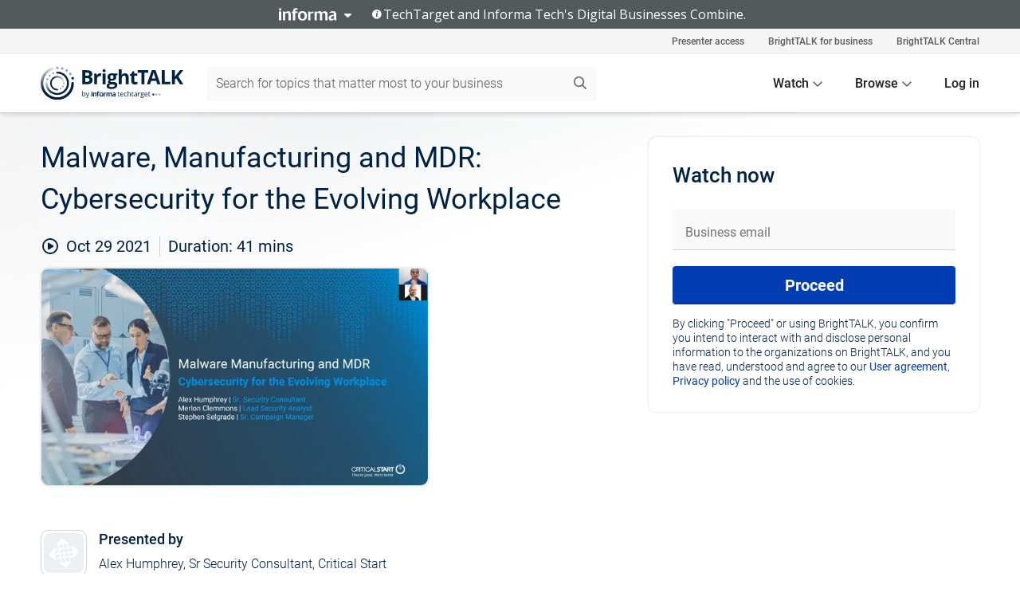

--- FILE ---
content_type: text/html; charset=utf-8
request_url: https://www.brighttalk.com/webcast/18327/517648?utm_source=brighttalk-portal&utm_medium=web&utm_campaign=channel-page&utm_content=recorded
body_size: 16059
content:
<!DOCTYPE html><html lang="en"><head><meta charSet="utf-8"/><link rel="icon" type="image/png" href="https://assets.brighttalk.com/images/favicon.ico?nocache=1"/><link rel="apple-touch-icon" href="https://assets.brighttalk.com/images/favicon-apple-touch-icon.png?nocache=1"/><link rel="canonical" href="https://www.brighttalk.com/webcast/18327/517648"/><title>Malware, Manufacturing and MDR​: Cybersecurity for the Evolving Workplace​</title><meta name="description" content="The modern manufacturing workplace continues to evolve; from increases in interconnectivity on the manufacturing floor, to AI, to the increased use of c..."/><meta property="og:type" content="website"/><meta name="og:title" property="og:title" content="Malware, Manufacturing and MDR​: Cybersecurity for the Evolving Workplace​"/><meta name="og:description" property="og:description" content="The modern manufacturing workplace continues to evolve; from increases in interconnectivity on the manufacturing floor, to AI, to the increased use of cloud computing. With these advancements, the industry has also seen an increase in cyberattacks and the increased need for advanced cybersecurity solutions and services to protect businesses.

Hear from our technical experts on how to manage these new cybersecurity challenges and how managed detection and response (MDR) services can help.

Agenda:
- Walk through the anatomy of an attack and how an MDR service enables response
- What Manufacturers can do to protect themselves
- Rapid-fire Q&amp;A session with one of our SOC analysts

Learn more about cybersecurity for the manufacturing industry at: www.criticalstart.com/cybersecurity-manufacturing/"/><meta property="og:site_name" content="BrightTALK"/><meta property="og:url" content="https://www.brighttalk.com/webcast/18327/517648"/><meta name="brighttalk-channel-id" content="18327"/><meta name="brighttalk-page-architecture" content="react"/><meta name="brighttalk-page-name" content="webcast"/><meta name="brighttalk-content-status" content="recorded"/><meta name="brighttalk-community" content="IT Security"/><meta name="brighttalk-community-parent" content="Information Technology"/><meta name="twitter:card" content="summary"/><meta name="twitter:title" content="Malware, Manufacturing and MDR​: Cybersecurity for the Evolving Workplace​"/><meta name="twitter:description" content="The modern manufacturing workplace continues to evolve; from increases in interconnectivity on the manufacturing floor, to AI, to the increased use of cloud computing. With these advancements, the industry has also seen an increase in cyberattacks and the increased need for advanced cybersecurity solutions and services to protect businesses.

Hear from our technical experts on how to manage these new cybersecurity challenges and how managed detection and response (MDR) services can help.

Agenda:
- Walk through the anatomy of an attack and how an MDR service enables response
- What Manufacturers can do to protect themselves
- Rapid-fire Q&amp;A session with one of our SOC analysts

Learn more about cybersecurity for the manufacturing industry at: www.criticalstart.com/cybersecurity-manufacturing/"/><meta name="twitter:site" content="BrightTALK"/><meta name="twitter:creator" content=""/><meta property="og:image" content="https://cdn.brighttalk.com/ams/california/images/communication/san/517648/preview_1635517747.png?width=640&amp;height=360"/><meta name="twitter:image" content="https://cdn.brighttalk.com/ams/california/images/communication/san/517648/preview_1635517747.png?width=640&amp;height=360"/><meta name="viewport" content="initial-scale=1.0, width=device-width"/><meta name="robots" content="index,follow"/><script type="application/ld+json">{"@context":"https://schema.org","@type":"Event","name":"Malware, Manufacturing and MDR​: Cybersecurity for the Evolving Workplace​","description":"The modern manufacturing workplace continues to evolve; from increases in interconnectivity on the manufacturing floor, to AI, to the increased use of cloud computing. With these advancements, the industry has also seen an increase in cyberattacks and the increased need for advanced cybersecurity solutions and services to protect businesses.\n\nHear from our technical experts on how to manage these new cybersecurity challenges and how managed detection and response (MDR) services can help.\n\nAgenda:\n- Walk through the anatomy of an attack and how an MDR service enables response\n- What Manufacturers can do to protect themselves\n- Rapid-fire Q&amp;A session with one of our SOC analysts\n\nLearn more about cybersecurity for the manufacturing industry at: www.criticalstart.com/cybersecurity-manufacturing/","about":"The modern manufacturing workplace continues to evolve; from increases in interconnectivity on the manufacturing floor, to AI, to the increased use of cloud computing. With these advancements, the industry has also seen an increase in cyberattacks and the increased need for advanced cybersecurity solutions and services to protect businesses.\n\nHear from our technical experts on how to manage these new cybersecurity challenges and how managed detection and response (MDR) services can help.\n\nAgenda:\n- Walk through the anatomy of an attack and how an MDR service enables response\n- What Manufacturers can do to protect themselves\n- Rapid-fire Q&amp;A session with one of our SOC analysts\n\nLearn more about cybersecurity for the manufacturing industry at: www.criticalstart.com/cybersecurity-manufacturing/","startDate":"2021-10-29T13:59:00Z","endDate":"2021-10-29T13:59:41.000Z","url":"https://www.brighttalk.com/webcast/18327/517648","duration":"PT0H0M41S","location":{"@type":"VirtualLocation","name":"BrightTALK","url":"https://www.brighttalk.com/webcast/18327/517648","description":"The modern manufacturing workplace continues to evolve; from increases in interconnectivity on the manufacturing floor, to AI, to the increased use of cloud computing. With these advancements, the industry has also seen an increase in cyberattacks and the increased need for advanced cybersecurity solutions and services to protect businesses.\n\nHear from our technical experts on how to manage these new cybersecurity challenges and how managed detection and response (MDR) services can help.\n\nAgenda:\n- Walk through the anatomy of an attack and how an MDR service enables response\n- What Manufacturers can do to protect themselves\n- Rapid-fire Q&amp;A session with one of our SOC analysts\n\nLearn more about cybersecurity for the manufacturing industry at: www.criticalstart.com/cybersecurity-manufacturing/","image":"https://cdn.brighttalk.com/ams/california/images/communication/san/517648/preview_1635517747.png?width=640&amp;height=360"},"image":"https://cdn.brighttalk.com/ams/california/images/communication/san/517648/preview_1635517747.png?width=640&amp;height=360","performer":"Alex Humphrey, Sr Security Consultant, Critical Start","organizer":{"@type":"Organization","name":"Critical Start","description":"Critical Start is the only MDR provider committed to eliminating acceptable risk and leaving nothing to chance. We believe that companies should never have to settle for “good enough.” Our award-winning portfolio includes end-to-end Professional Services and Managed Detection and Response (MDR). Our MDR puts a stop to alert fatigue by leveraging our ZTAP platform plus industry-leading Trusted Behavior Registry, which eliminates false positives at scale by resolving known-good behaviors. Driven by 24x7x365 human-led, end-to-end monitoring, investigation and remediation of alerts, our on-the-go threat detection and response capabilities are enabled via a fully interactive MOBILESOC.","url":"https://www.brighttalk.com/channel/18327"},"eventAttendanceMode":"OnlineEventAttendanceMode","eventStatus":"EventScheduled"}</script><script async="" src="https://unpkg.com/date-time-format-timezone@latest/build/browserified/date-time-format-timezone-complete-min.js"></script><style type="text/css">

    #cmp-banner {
      position: fixed;
      bottom: 0;
      left: 0;
      z-index: 1200;
    }
    @media (min-width: 960px) {
      #cmp-banner {
        bottom: 20px;
        left: 20px;
      }
    }
    #cmp-banner:empty {
      display: none;
    }

  </style><script type="text/javascript">
	"use strict";function _typeof(t){return(_typeof="function"==typeof Symbol&&"symbol"==typeof Symbol.iterator?function(t){return typeof t}:function(t){return t&&"function"==typeof Symbol&&t.constructor===Symbol&&t!==Symbol.prototype?"symbol":typeof t})(t)}!function(){var t=function(){var t,e,o=[],n=window,r=n;for(;r;){try{if(r.frames.__tcfapiLocator){t=r;break}}catch(t){}if(r===n.top)break;r=r.parent}t||(!function t(){var e=n.document,o=!!n.frames.__tcfapiLocator;if(!o)if(e.body){var r=e.createElement("iframe");r.style.cssText="display:none",r.name="__tcfapiLocator",e.body.appendChild(r)}else setTimeout(t,5);return!o}(),n.__tcfapi=function(){for(var t=arguments.length,n=new Array(t),r=0;r<t;r++)n[r]=arguments[r];if(!n.length)return o;"setGdprApplies"===n[0]?n.length>3&&2===parseInt(n[1],10)&&"boolean"==typeof n[3]&&(e=n[3],"function"==typeof n[2]&&n[2]("set",!0)):"ping"===n[0]?"function"==typeof n[2]&&n[2]({gdprApplies:e,cmpLoaded:!1,cmpStatus:"stub"}):o.push(n)},n.addEventListener("message",(function(t){var e="string"==typeof t.data,o={};if(e)try{o=JSON.parse(t.data)}catch(t){}else o=t.data;var n="object"===_typeof(o)&&null!==o?o.__tcfapiCall:null;n&&window.__tcfapi(n.command,n.version,(function(o,r){var a={__tcfapiReturn:{returnValue:o,success:r,callId:n.callId}};t&&t.source&&t.source.postMessage&&t.source.postMessage(e?JSON.stringify(a):a,"*")}),n.parameter)}),!1))};"undefined"!=typeof module?module.exports=t:t()}();

	(function () { var e = false; var c = window; var t = document; function r() { if (!c.frames["__uspapiLocator"]) { if (t.body) { var a = t.body; var e = t.createElement("iframe"); e.style.cssText = "display:none"; e.name = "__uspapiLocator"; a.appendChild(e) } else { setTimeout(r, 5) } } } r(); function p() { var a = arguments; __uspapi.a = __uspapi.a || []; if (!a.length) { return __uspapi.a } else if (a[0] === "ping") { a[2]({ gdprAppliesGlobally: e, cmpLoaded: false }, true) } else { __uspapi.a.push([].slice.apply(a)) } } function l(t) { var r = typeof t.data === "string"; try { var a = r ? JSON.parse(t.data) : t.data; if (a.__cmpCall) { var n = a.__cmpCall; c.__uspapi(n.command, n.parameter, function (a, e) { var c = { __cmpReturn: { returnValue: a, success: e, callId: n.callId } }; t.source.postMessage(r ? JSON.stringify(c) : c, "*") }) } } catch (a) { } } if (typeof __uspapi !== "function") { c.__uspapi = p; __uspapi.msgHandler = l; c.addEventListener("message", l, false) } })();

	window.__gpp_addFrame=function(e){if(!window.frames[e])if(document.body){var t=document.createElement("iframe");t.style.cssText="display:none",t.name=e,document.body.appendChild(t)}else window.setTimeout(window.__gpp_addFrame,10,e)},window.__gpp_stub=function(){var e=arguments;if(__gpp.queue=__gpp.queue||[],__gpp.events=__gpp.events||[],!e.length||1==e.length&&"queue"==e[0])return __gpp.queue;if(1==e.length&&"events"==e[0])return __gpp.events;var t=e[0],p=e.length>1?e[1]:null,s=e.length>2?e[2]:null;if("ping"===t)p({gppVersion:"1.1",cmpStatus:"stub",cmpDisplayStatus:"hidden",signalStatus:"not ready",supportedAPIs:["2:tcfeuv2","5:tcfcav1","6:uspv1","7:usnatv1","8:uscav1","9:usvav1","10:uscov1","11:usutv1","12:usctv1"],cmpId:0,sectionList:[],applicableSections:[],gppString:"",parsedSections:{}},!0);else if("addEventListener"===t){"lastId"in __gpp||(__gpp.lastId=0),__gpp.lastId++;var n=__gpp.lastId;__gpp.events.push({id:n,callback:p,parameter:s}),p({eventName:"listenerRegistered",listenerId:n,data:!0,pingData:{gppVersion:"1.1",cmpStatus:"stub",cmpDisplayStatus:"hidden",signalStatus:"not ready",supportedAPIs:["2:tcfeuv2","5:tcfcav1","6:uspv1","7:usnatv1","8:uscav1","9:usvav1","10:uscov1","11:usutv1","12:usctv1"],cmpId:0,sectionList:[],applicableSections:[],gppString:"",parsedSections:{}}},!0)}else if("removeEventListener"===t){for(var a=!1,i=0;i<__gpp.events.length;i++)if(__gpp.events[i].id==s){__gpp.events.splice(i,1),a=!0;break}p({eventName:"listenerRemoved",listenerId:s,data:a,pingData:{gppVersion:"1.1",cmpStatus:"stub",cmpDisplayStatus:"hidden",signalStatus:"not ready",supportedAPIs:["2:tcfeuv2","5:tcfcav1","6:uspv1","7:usnatv1","8:uscav1","9:usvav1","10:uscov1","11:usutv1","12:usctv1"],cmpId:0,sectionList:[],applicableSections:[],gppString:"",parsedSections:{}}},!0)}else"hasSection"===t?p(!1,!0):"getSection"===t||"getField"===t?p(null,!0):__gpp.queue.push([].slice.apply(e))},window.__gpp_msghandler=function(e){var t="string"==typeof e.data;try{var p=t?JSON.parse(e.data):e.data}catch(e){p=null}if("object"==typeof p&&null!==p&&"__gppCall"in p){var s=p.__gppCall;window.__gpp(s.command,(function(p,n){var a={__gppReturn:{returnValue:p,success:n,callId:s.callId}};e.source.postMessage(t?JSON.stringify(a):a,"*")}),"parameter"in s?s.parameter:null,"version"in s?s.version:"1.1")}},"__gpp"in window&&"function"==typeof window.__gpp||(window.__gpp=window.__gpp_stub,window.addEventListener("message",window.__gpp_msghandler,!1),window.__gpp_addFrame("__gppLocator"));

	window._sp_queue = [];
	window._sp_ = {
		config: {
			accountId: 370,
			baseEndpoint: 'https://cdn.privacy-mgmt.com',
			usnat: {
					 includeUspApi: true
			  },

			gdpr: { },
			events: {
				onMessageChoiceSelect: function (message_type, choice_id, choice_type_id) {

					// Code to make 'Accept' and 'Reject' buttons work in the CPPA banner
					if (message_type === "usnat") {
						console.log(choice_type_id);
						if (choice_type_id === 11 || choice_type_id === 13) {
							document.getElementById("cmp-banner").style.display = "none";
						}
						if (choice_type_id === 11) {
							localStorage.setItem("acceptconsent", "true");
						} else {
							localStorage.setItem("acceptconsent", "false");
						}
					} else {
						if (choice_type_id === 11) {
							localStorage.setItem("acceptconsent", "true");
						} else {
							localStorage.setItem("acceptconsent", "false");
						}
					}

				},
				onMessageReady: function() {
					console.log('[event] onMessageReady', arguments);
				},
				onMessageChoiceError: function() {
					console.log('[event] onMessageChoiceError', arguments);
				},
				onPrivacyManagerAction: function() {
					console.log('[event] onPrivacyManagerAction', arguments);
				},
				onPMCancel: function() {
					console.log('[event] onPMCancel', arguments);
				},
				onMessageReceiveData: function() {
					console.log('[event] onMessageReceiveData', arguments);
				},
				onSPPMObjectReady: function() {
					console.log('[event] onSPPMObjectReady', arguments);
				},
				onConsentReady: function (message_type, choice_type_id, choice_id, consentUUID, euconsent) {
					console.log('[event] onConsentReady', arguments);
				},
				onError: function() {
					console.log('[event] onError', arguments);
				},
			}
		}
	}
	</script><script src="https://cdn.privacy-mgmt.com/unified/wrapperMessagingWithoutDetection.js" async=""></script><meta name="next-head-count" content="31"/><script type="text/javascript">

    window.dataLayer = window.dataLayer || [];
    function gtag() { dataLayer.push(arguments); }

    //default behavior
    gtag('consent', 'default', {
      'ad_storage': 'granted',
      'analytics_storage': 'granted',
      'wait_for_update': 500
    });

    //behavior specific for end-users in the EEA
    gtag('consent', 'default', {
      'ad_storage': 'denied',
      'analytics_storage': 'denied',
      'region': ['BE', 'BG', 'CZ', 'DK', 'CY', 'LV', 'LT', 'LU', 'ES', 'FR', 'HR', 'IT', 'PL', 'PT', 'RO', 'SI', 'HU', 'MT', 'NL', 'AT', 'IS', 'LI', 'NO', 'SK', 'FI', 'SE', 'DE', 'EE', 'IE', 'EL'],
      'wait_for_update': 500
    });

  </script><script id="gtmScript" nonce="">(function(w,d,s,l,i){w[l]=w[l]||[];w[l].push({'gtm.start':
                    new Date().getTime(),event:'gtm.js'});var f=d.getElementsByTagName(s)[0],
                    j=d.createElement(s),dl=l!='dataLayer'?'&l='+l:'';j.async=true;j.src=
                    'https://www.googletagmanager.com/gtm.js?id='+i+dl;var n=d.querySelector('[nonce]');
                    n&&j.setAttribute('nonce',n.nonce||n.getAttribute('nonce'));f.parentNode.insertBefore(j,f);
                    })(window,document,'script','dataLayer','GTM-NCXH7DF');</script><meta name="brighttalk-build"/><script type="module" src="https://www.brighttalk.com/globalauth-helpercomponent/globalauth-helpercomponent.esm.js"></script><link rel="preload" href="/webcast/_next/static/css/4408fd0edb7eefd9.css" as="style"/><link rel="stylesheet" href="/webcast/_next/static/css/4408fd0edb7eefd9.css" data-n-g=""/><link rel="preload" href="/webcast/_next/static/css/bf90c7f80c3d688c.css" as="style"/><link rel="stylesheet" href="/webcast/_next/static/css/bf90c7f80c3d688c.css" data-n-p=""/><link rel="preload" href="/webcast/_next/static/css/ce5fea244d2c7257.css" as="style"/><link rel="stylesheet" href="/webcast/_next/static/css/ce5fea244d2c7257.css"/><noscript data-n-css=""></noscript><script defer="" nomodule="" src="/webcast/_next/static/chunks/polyfills-c67a75d1b6f99dc8.js"></script><script defer="" src="/webcast/_next/static/chunks/479.00bec7571fc3660a.js"></script><script src="/webcast/_next/static/chunks/webpack-26f4cc8e0a501328.js" defer=""></script><script src="/webcast/_next/static/chunks/framework-aeb85a5e071ca0cb.js" defer=""></script><script src="/webcast/_next/static/chunks/main-c05ad2e766969304.js" defer=""></script><script src="/webcast/_next/static/chunks/pages/_app-88b1430bbcaffaa8.js" defer=""></script><script src="/webcast/_next/static/chunks/ad54e6ef-baf8410d2a54234b.js" defer=""></script><script src="/webcast/_next/static/chunks/28455a0b-f262a48674952fe5.js" defer=""></script><script src="/webcast/_next/static/chunks/94-0fcdae1b49b3bd17.js" defer=""></script><script src="/webcast/_next/static/chunks/245-c192ff7fc3392b81.js" defer=""></script><script src="/webcast/_next/static/chunks/9-0a25cac403357889.js" defer=""></script><script src="/webcast/_next/static/chunks/pages/%5BchannelId%5D/%5BwebcastId%5D-cc704ed89ef6659b.js" defer=""></script><script src="/webcast/_next/static/3238/_buildManifest.js" defer=""></script><script src="/webcast/_next/static/3238/_ssgManifest.js" defer=""></script><style id="__jsx-273980292">.previewImg.jsx-273980292{background:url(https://cdn.brighttalk.com/ams/california/images/communication/san/517648/preview_1635517747.png?width=640&height=360)center center no-repeat;-webkit-filter:blur(4rem)grayscale(30%);filter:blur(4rem)grayscale(30%);opacity:.17;-webkit-background-size:cover;-moz-background-size:cover;-o-background-size:cover;background-size:cover;width:100%;height:100%;-webkit-transform:scale(1.1);-moz-transform:scale(1.1);-ms-transform:scale(1.1);-o-transform:scale(1.1);transform:scale(1.1)}</style></head><body><noscript><iframe src="https://www.googletagmanager.com/ns.html?id=GTM-NCXH7DF"
                height="0" width="0" style="display:none;visibility:hidden"></iframe></noscript><div id="__next"> <div class="InformaBanner_light__oav1_ InformaBanner_banner__5OVWh"><div class="InformaBanner_container__lAm_Y"><div class="InformaBanner_line-message__vc5WN"><button class="InformaBanner_btn-toggle__6eadl"><img class="InformaBanner_logo-text__5ZhoW" src="[data-uri]" alt="Informa Logo"/><img class="InformaBanner_icon-downArrow__iK5Eo" src="[data-uri]" alt="Toggle"/></button><p><img class="InformaBanner_icon-info__cbp6P" src="[data-uri]" alt="Info"/><span class="">TechTarget and Informa Tech&#x27;s Digital Businesses Combine.</span></p></div><div class="InformaBanner_expanded-message-detail__ZfXMh"><p class="InformaBanner_en__B2IaO InformaBanner_lead-copy__kkQ9H"><span class="">Together, we power an unparalleled network of 220+ online properties covering 10,000+ granular topics, serving an audience of 50+ million professionals with original, objective content from trusted sources. We help you gain critical insights and make more informed decisions across your business priorities.</span></p></div></div></div><div class="PageContent_app__Tw3yY"><div id="cmp-banner"></div><div class="ClientHeader_ClientHeader__Yhcmr ClientHeader_ClientHeader-basics__Tkt9O" data-preview-img="https://cdn.brighttalk.com/ams/california/images/communication/san/517648/preview_1635517747.png?width=640&amp;height=360" aria-hidden="true" data-bdd="client-header"><div class="jsx-273980292 previewImg"></div><div class="ClientHeader_ClientHeader--Gradient___ql1Q ClientHeader_ClientHeader-basics__Tkt9O"></div></div><span><div class="GlobalHeader_global-header__7RU_n"><link rel="modulepreload" href="https://www.brighttalk.com/webcomponent/dist/brighttalk-web-components/brighttalk-web-components.esm.js"/></div></span><div class="Container_Container__cJtME PageContent_Player-Content__cuHLP"><main class="PageContent_Player-Content-Main__dT2hM" id="bt-player-content-main"><section class="Section_Section30__FyFjI"><h1 class="globalStyle_hnr__RgsYz" data-bdd="player-webcast-title">Malware, Manufacturing and MDR​: Cybersecurity for the Evolving Workplace​</h1><section class="Section_Section10__MY7SZ WebcastHeader_WebcastHeader-Subheader-Container__eoyOs" data-bdd="player-webcast-content"><div class="WebcastHeader_WebcastHeaders-wrap__ub947"><div class="WebcastHeader_WebcastHeader-Subheader__2hOd6"><div class="WebcastHeader_WebcastHeader-date-time-wrap__5DSIB"><time class="WebcastHeader_WebcastHeader-Duration__Ojp_n" data-bdd="player-webcast-duration" dateTime="41m"><span>Duration: </span><span>41<!-- --> mins</span></time></div></div><div class="WebcastHeader_WebcastHeader-Extra__mYsCW"></div></div></section><section class="Section_Section40__iljNL DefaultWebcastContent_DefaultWebcastContent--pad-right__m0r9W"><div class="PlayerPlaceholder_outer__erL98" data-bdd="player-placeholder"><div class="PlayerPlaceholder_PlayerPlaceholder__E0yEP" id="default-placeholder"><div style="--aspect-ratio:(16/9)" data-bdd="thumbnail-container" class="Thumbnail_thumbnail__nQlEr Thumbnail_thumbnail--small__tLn5m thumbnail PlayerPlaceholder_PlayerPlaceholder-ThumbnailIE__p2acC PlayerPlaceholder_PlayerPlaceholder--max-height__ylfXH PlayerPlaceholder_PlayerNoCrusor__AAgzp"><img src="https://cdn.brighttalk.com/ams/california/images/communication/san/517648/preview_1635517747.png?width=640&amp;height=360" alt="" class="Thumbnail_thumbnail-img__Odh48" data-bdd="player-placeholder-thumbnail" width="647" height="364"/></div></div></div></section><section data-bdd="player-details"><article class="DefaultWebcastContent_DefaultWebcastContent-article__NVTL1"><div class="DefaultWebcastContent_DefaultWebcastContent-ChannelLogo__PbB1y" data-bdd="player-channel-logo" aria-hidden="true"><div class="DefaultWebcastContent_Channel-Image-Wrapper__BBPXC"><img alt="Critical Start" loading="lazy" width="300" height="300" decoding="async" data-nimg="1" class="img-fluid h-100 w-100" style="color:transparent" srcSet="/webcast/_next/image?url=https%3A%2F%2Fwww.brighttalk.com%2Fwp-content%2Fuploads%2F2020%2F05%2FCritical-Start-logo.png%3Fwidth%3D300%26height%3D300&amp;w=384&amp;q=75 1x, /webcast/_next/image?url=https%3A%2F%2Fwww.brighttalk.com%2Fwp-content%2Fuploads%2F2020%2F05%2FCritical-Start-logo.png%3Fwidth%3D300%26height%3D300&amp;w=640&amp;q=75 2x" src="/webcast/_next/image?url=https%3A%2F%2Fwww.brighttalk.com%2Fwp-content%2Fuploads%2F2020%2F05%2FCritical-Start-logo.png%3Fwidth%3D300%26height%3D300&amp;w=640&amp;q=75"/></div></div><div class="DefaultWebcastContent_DefaultWebcastContent-Presented__pye_R"><h2 class="DefaultWebcastContent_DefaultWebcastContent-Header3__AZoDj">Presented by</h2><p class="DefaultWebcastContent_DefaultWebcastContent-P__e8prc" data-bdd="player-presenter">Alex Humphrey, Sr Security Consultant, Critical Start</p></div></article><article><h2 class="DefaultWebcastContent_DefaultWebcastContent-Header3__AZoDj">About this talk</h2><div class="DefaultWebcastContent_DefaultWebcastContent-P__e8prc" data-bdd="player-body"><div class="Markdown_Markdown__kIRZG">The modern manufacturing workplace continues to evolve; from increases in interconnectivity on the manufacturing floor, to AI, to the increased use of cloud computing. With these advancements, the industry has also seen an increase in cyberattacks and the increased need for advanced cybersecurity solutions and services to protect businesses.

Hear from our technical experts on how to manage these new cybersecurity challenges and how managed detection and response (MDR) services can help.

Agenda:
- Walk through the anatomy of an attack and how an MDR service enables response
- What Manufacturers can do to protect themselves
- Rapid-fire Q&A session with one of our SOC analysts

Learn more about cybersecurity for the manufacturing industry at: www.criticalstart.com/cybersecurity-manufacturing/</div></div></article></section></section><div class="ChannelInfo_channel-info-container__qA1DZ"><div class="ChannelInfo_horizontal-card__Zig9Q mb-4 row"><div class="ChannelInfo_channel-info-wrapper__M9Baq"><div class="col-md-4 ChannelInfo_channel-info-image__OBxNW"><div class="ChannelInfo_card-image-wrapper__AFlnA"><a href="https://www.brighttalk.com/channel/18327/" title="Visit Critical Start&#x27;s channel" data-bdd="channel-info-channel-link"><img alt="Critical Start" loading="lazy" width="300" height="300" decoding="async" data-nimg="1" class="img-fluid h-100 w-100 ChannelInfo_card-image__xy9wa" style="color:transparent" srcSet="/webcast/_next/image?url=https%3A%2F%2Fwww.brighttalk.com%2Fwp-content%2Fuploads%2F2020%2F05%2FCritical-Start-logo.png%3Fwidth%3D300%26height%3D300&amp;w=384&amp;q=75 1x, /webcast/_next/image?url=https%3A%2F%2Fwww.brighttalk.com%2Fwp-content%2Fuploads%2F2020%2F05%2FCritical-Start-logo.png%3Fwidth%3D300%26height%3D300&amp;w=640&amp;q=75 2x" src="/webcast/_next/image?url=https%3A%2F%2Fwww.brighttalk.com%2Fwp-content%2Fuploads%2F2020%2F05%2FCritical-Start-logo.png%3Fwidth%3D300%26height%3D300&amp;w=640&amp;q=75"/></a></div></div><div class="ChannelInfo_card-body__Cm7rx col-md-8"><a href="https://www.brighttalk.com/channel/18327/" title="Visit Critical Start&#x27;s channel" data-bdd="channel-info-channel-link" class="ChannelInfo_card-title-link__erJbG"><h2 class="ChannelInfo_card-title__uZ534">Critical Start</h2></a><div class="ChannelInfo_card-statistics__HDPkB"><span data-bdd="channel-info-subscribers">867<!-- --> subscribers</span><span><span class="ChannelInfo_text-divider__IdRn6"></span>11<!-- --> talks</span></div><div class="ChannelInfo_card-strapline__hBp5d"><span width="0"><span></span><span>Resolve every alert. Stop breaches.</span><span style="position:fixed;visibility:hidden;top:0;left:0">…</span></span></div><div class="ChannelInfo_card-description__vs4sW"><span width="0"><span></span><span>Critical Start is the only MDR provider committed to eliminating acceptable risk and leaving nothing to chance. We believe that companies should never have to settle for “good enough.” Our award-winning portfolio includes end-to-end Professional Services and Managed Detection and Response (MDR). Our MDR puts a stop to alert fatigue by leveraging our ZTAP platform plus industry-leading Trusted Behavior Registry, which eliminates false positives at scale by resolving known-good behaviors. Driven by 24x7x365 human-led, end-to-end monitoring, investigation and remediation of alerts, our on-the-go threat detection and response capabilities are enabled via a fully interactive MOBILESOC.</span><span style="position:fixed;visibility:hidden;top:0;left:0">…</span></span></div></div></div></div></div><section class="Section_Section30__FyFjI RelatedTopics_RelatedTopics__J973v" data-bdd="related-topic"><div class="RelatedTopics_RelatedTopics-Label__Qc2fT" data-bdd="related-topic-header">Related topics</div><div class="RelatedTopics_RelatedTopics-Items__VQabW" data-bdd="related-topic-items"><a href="https://www.brighttalk.com/topic/mdr" class="RelatedTopics_RelatedTopics-Link__p7ZnJ" data-bdd="related-topic-0-link"><div class="RelatedTopics_RelatedTopics-Item__T42J0" data-bdd="related-topic-0-text">MDR</div></a><a href="https://www.brighttalk.com/topic/manufacturing" class="RelatedTopics_RelatedTopics-Link__p7ZnJ" data-bdd="related-topic-1-link"><div class="RelatedTopics_RelatedTopics-Item__T42J0" data-bdd="related-topic-1-text">Manufacturing</div></a><a href="https://www.brighttalk.com/topic/cyber-security" class="RelatedTopics_RelatedTopics-Link__p7ZnJ" data-bdd="related-topic-2-link"><div class="RelatedTopics_RelatedTopics-Item__T42J0" data-bdd="related-topic-2-text">Cyber Security</div></a><a href="https://www.brighttalk.com/topic/managed-security" class="RelatedTopics_RelatedTopics-Link__p7ZnJ" data-bdd="related-topic-3-link"><div class="RelatedTopics_RelatedTopics-Item__T42J0" data-bdd="related-topic-3-text">Managed Security</div></a></div></section></main><aside class="PageContent_Player-Content-Aside__ejqAg"><div class="SidePanel_form-wrapper__XAlVE"><div class="SidePanel_globalauth-wrapper__fRQUj"><div class="SidePanel_spinner-wrapper__vIlwe"><div class="GlobalAuthSkeleton_wrapper__bWg5s"><div class="GlobalAuthSkeleton_skeleton-loader-item__QXrVE GlobalAuthSkeleton_heading__oXy64"></div><div class="GlobalAuthSkeleton_skeleton-loader-item__QXrVE GlobalAuthSkeleton_input__q43DK"></div><div class="GlobalAuthSkeleton_skeleton-loader-item__QXrVE GlobalAuthSkeleton_button__Ji96E"></div><div class="GlobalAuthSkeleton_skeleton-loader-item__QXrVE GlobalAuthSkeleton_text___CPXT"></div><div class="GlobalAuthSkeleton_privacy-text__U75_Y"><div class="GlobalAuthSkeleton_skeleton-loader-item__QXrVE GlobalAuthSkeleton_text___CPXT"></div><div class="GlobalAuthSkeleton_skeleton-loader-item__QXrVE GlobalAuthSkeleton_text___CPXT"></div><div class="GlobalAuthSkeleton_skeleton-loader-item__QXrVE GlobalAuthSkeleton_text___CPXT"></div><div class="GlobalAuthSkeleton_skeleton-loader-item__QXrVE GlobalAuthSkeleton_text___CPXT"></div><div class="GlobalAuthSkeleton_skeleton-loader-item__QXrVE GlobalAuthSkeleton_text-1__a9eLg"></div></div></div></div></div></div></aside></div><div class="global-footer"><style>
       .global-footer {
			background-color: #283857;
			min-height: 394px;
		}
      </style></div><script src="https://www.brighttalk.com/webcomponent/dist/techtarget-informa-banner/techtarget-informa-footer.js?v=1.0.0"></script><techtarget-informa-footer theme="light" language="en"></techtarget-informa-footer></div> </div><script id="__NEXT_DATA__" type="application/json">{"props":{"pageProps":{"channelId":"18327","webcastId":"517648","channel":{"id":18327,"statistics":{"upcomingCommunications":"0","liveCommunications":"0","recordedCommunications":"11","subscribers":"867","viewedSeconds":"5105402"},"channelName":"Critical Start","channelUrl":"https://www.brighttalk.com/channel/18327","channelDescription":"Critical Start is the only MDR provider committed to eliminating acceptable risk and leaving nothing to chance. We believe that companies should never have to settle for “good enough.” Our award-winning portfolio includes end-to-end Professional Services and Managed Detection and Response (MDR). Our MDR puts a stop to alert fatigue by leveraging our ZTAP platform plus industry-leading Trusted Behavior Registry, which eliminates false positives at scale by resolving known-good behaviors. Driven by 24x7x365 human-led, end-to-end monitoring, investigation and remediation of alerts, our on-the-go threat detection and response capabilities are enabled via a fully interactive MOBILESOC.","strapLine":"Resolve every alert. Stop breaches.","visibility":"included","channelImg":"https://www.brighttalk.com/wp-content/uploads/2020/05/Critical-Start-logo.png?width=300\u0026height=300","locale":"en-US","showAttendees":true,"showShare":true,"showSocial":true},"webcast":{"id":517648,"channel":{"id":18327},"title":"Malware, Manufacturing and MDR​: Cybersecurity for the Evolving Workplace​","description":"The modern manufacturing workplace continues to evolve; from increases in interconnectivity on the manufacturing floor, to AI, to the increased use of cloud computing. With these advancements, the industry has also seen an increase in cyberattacks and the increased need for advanced cybersecurity solutions and services to protect businesses.\n\nHear from our technical experts on how to manage these new cybersecurity challenges and how managed detection and response (MDR) services can help.\n\nAgenda:\n- Walk through the anatomy of an attack and how an MDR service enables response\n- What Manufacturers can do to protect themselves\n- Rapid-fire Q\u0026A session with one of our SOC analysts\n\nLearn more about cybersecurity for the manufacturing industry at: www.criticalstart.com/cybersecurity-manufacturing/","presenter":"Alex Humphrey, Sr Security Consultant, Critical Start","duration":41,"keywords":"MDR, Manufacturing, Cyber Security, Managed Security","start":"2021-10-29T13:59:00Z","entryTime":"2021-10-29T13:54:00Z","end":"","status":"recorded","timeZone":"Europe/London","url":"https://www.brighttalk.com/webcast/18327/517648","isGigCancelled":false,"previewImg":"https://cdn.brighttalk.com/ams/california/images/communication/san/517648/preview_1635517747.png?width=640\u0026height=360","topics":[{"title":"MDR","url":"https://www.brighttalk.com/topic/mdr"},{"title":"Manufacturing","url":"https://www.brighttalk.com/topic/manufacturing"},{"title":"Cyber Security","url":"https://www.brighttalk.com/topic/cyber-security"},{"title":"Managed Security","url":"https://www.brighttalk.com/topic/managed-security"}],"pageState":"ondemand","visibility":"public","syndication":null,"rating":0,"ratingCount":0},"summit":{"eventCount":0,"img":"","link":"","live":[],"onDemand":[],"showTracks":false,"summitDate":"","title":"","tracks":[],"upcoming":[],"target":"","type":""},"webcastCommunities":{"communities":[{"id":4,"title":"Information Technology","description":"As an IT professional, many of the problems you face are multifaceted, complex and don’t lend themselves to simple solutions. The information technology community features useful and free information technology resources. Join to browse thousands of videos and webinars on ITIL best practices, IT security strategy and more presented by leading CTOs, CIOs and other technology experts.","alias":"information-technology","entryCount":490681,"childCount":6,"enabled":true,"primary":false,"children":[{"id":21,"title":"Virtualization","description":"Welcome to the virtualization community on BrightTALK! Whether it affects servers, storage, networks, desktops or other parts of the data center, virtualization provides real benefits by reducing the resources needed for your\ninfrastructure and creating software-defined data center components. However, it can also complicate your infrastructure. Join this active community to learn best\npractices for avoiding virtual machine sprawl and other common virtualization pitfalls as well as how you can make the most of your virtualization environment.","alias":"virtualization","entryCount":18693,"childCount":0,"enabled":true,"primary":false},{"id":27,"title":"IT Security","description":"The IT security community on BrightTALK is composed of more than 200,000 IT security professionals trading relevant information on software assurance, network security and mobile security. Join the conversation by watching on-demand and live information security webinars and asking questions of experts and industry leaders.","alias":"it-security","entryCount":80739,"childCount":0,"enabled":true,"primary":true},{"id":28,"title":"IT Governance, Risk and Compliance","description":"Increasing expectations for good governance, effective risk management and complex demands for corporate compliance are presenting a growing challenge for organizations of all sizes. Join industry thought leaders as they provide you with practical advice on how to implement successful risk and compliance management strategies across your organization. Browse risk management resources in the form of interactive webinars and videos and ask questions of expert GRC professionals.","alias":"governance-risk-compliance","entryCount":49751,"childCount":0,"enabled":true,"primary":false},{"id":119,"title":"Application Management","description":"Join thousands of engaged IT professionals in the application management community on BrightTALK. Interact with your peers in relevant webinars and videos on the latest trends and best practices for application lifecycle management, application performance management and application development.","alias":"application-management","entryCount":22340,"childCount":0,"enabled":true,"primary":false},{"id":121,"title":"Storage","description":"The storage community on BrightTALK is made up of thousands of storage and IT professionals. Find relevant webinars and videos on storage architecture, cloud storage, storage virtualization and more presented by recognized thought leaders. Join the conversation by participating in live webinars and round table discussions.","alias":"storage","entryCount":16942,"childCount":0,"enabled":true,"primary":false},{"id":143,"title":"Big Data and Data Management","description":"Welcome to the big data and data management community on BrightTALK. Join thousands of data quality engineers, data scientists, database administrators and other professionals to find more information about the hottest topics affecting your data. Subscribe now to learn about efficiently storing, optimizing a complex infrastructure, developing governing policies, ensuring data quality and analyzing data to make better informed decisions. Join the conversation by watching live and on-demand webinars and take the opportunity to interact with top experts and thought leaders in the field.","alias":"big-data-management","entryCount":29785,"childCount":0,"enabled":true,"primary":false}]}]},"channelFeed":[{"date":"2022-02-04T18:40:00.000Z","id":530500,"channelId":18327,"thumbnail":{"alt":"A Cure for Killware: Healthcare's Newest Cybersecurity Challenge","url":"https://cdn.brighttalk.com/ams/california/images/communication/530500/image_824037.png?width=640\u0026height=360"},"title":"A Cure for Killware: Healthcare's Newest Cybersecurity Challenge","description":"As publicity around the concept of killware continues to build, security teams and leaders in particularly vulnerable industries such as healthcare grapple with understanding the scope of this threat. In the face of such uncertainty, it’s helpful to take a step back and determine the true nature of killware, separating out the hype to determine what exactly it is that we’re facing.\n\nIn this webinar, you will learn about killware and how to prevent it, other current cybersecurity threats in the healthcare industry, how to handle ongoing threats and the challenges they present, and how managed detection and response (MDR) services can help.","link":"https://www.brighttalk.com/webcast/18327/530500","status":"recorded","duration":1923},{"date":"2022-02-04T18:12:00.000Z","id":530462,"channelId":18327,"thumbnail":{"alt":"Protecting Against Multi-Vector Cyber Attacks with MDR \u0026 Microsoft 365 Defender","url":"https://cdn.brighttalk.com/ams/california/images/communication/530462/image_824032.png?width=640\u0026height=360"},"title":"Protecting Against Multi-Vector Cyber Attacks with MDR \u0026 Microsoft 365 Defender","description":"Learn how to provide complete protection across your business with Microsoft 365 Defender and MDR services.\nHear from Microsoft and Critical Start in this webinar as we discuss how Microsoft 365 Defender prevents threats from accessing your entire enterprise and how Managed Detection and Response (MDR) services work with your Microsoft security tools to enhance protection and improve your team’s productivity. Finally, we’ll show how combining Microsoft 365 Defender with MDR leads to faster response and reduced attacker dwell time.","link":"https://www.brighttalk.com/webcast/18327/530462","status":"recorded","duration":3008},{"date":"2021-12-09T18:50:00.000Z","id":523862,"channelId":18327,"thumbnail":{"alt":"Introducing the Cyber Research Unit","url":"https://cdn.brighttalk.com/ams/california/images/communication/san/523862/preview_1639077630.png?width=640\u0026height=360"},"title":"Introducing the Cyber Research Unit","description":"The only thing that’s constant is change. As a defender, you’re consistently inundated with new threats. What do I need to be concerned about? Am I protected?\n\nLet Critical Start do the heavy lifting for you so you can focus on more important things – growing your business.\n\nEnter the Critical Start Cyber Research Unit. We leverage our expertise in researching emerging threats to make sure we stay ahead of the bad guys. In this webinar, you’ll hear from our Cyber Research Unit to understand how Critical Start adds value to your existing security investment.","link":"https://www.brighttalk.com/webcast/18327/523862","status":"recorded","duration":2361},{"date":"2021-08-02T18:26:00.000Z","id":502996,"channelId":18327,"thumbnail":{"alt":"Making The Grade: Using MDR To Protect Schools From Cybersecurity Threats","url":"https://cdn.brighttalk.com/ams/california/images/communication/san/502996/preview_1627930573.png?width=640\u0026height=360"},"title":"Making The Grade: Using MDR To Protect Schools From Cybersecurity Threats","description":"Agenda:\n- MDR Overview: Why use Managed Detection and Response services for school districts \u0026 universities and how it works\n- Hear from Centennial School District on how they leverage MDR services\n- Quick Demo of the tools that enhance MDR services:\nZero Trust Analytics Platform (ZTAP) and MOBILESOC app","link":"https://www.brighttalk.com/webcast/18327/502996","status":"recorded","duration":2210},{"date":"2021-07-26T14:00:00.000Z","id":498338,"channelId":18327,"thumbnail":{"alt":"SON OF A BREACH! - #BadgeLife Special","url":"https://cdn.brighttalk.com/ams/california/images/communication/san/498338/preview_1626823702.png?width=640\u0026height=360"},"title":"SON OF A BREACH! - #BadgeLife Special","description":"Conference badges have evolved from paper and plastic to collectable mini-computers of all shapes and sizes, coveted and collected by security professionals and enthusiasts. The rise of #Badgelife signifies one of the most creative offshoots of security conferences, with its underground culture of hardware art and ingenuity. \n\nIn this episode of SON OF A BREACH!, Critical Start CTO Randy Watkins welcomes badge creator Florida Man, a/k/a Jonathan Singer, to celebrate the allure of #Badgelife, reveal how deep the culture runs, and share tips on how to get started in the community. \n\nTune in to learn:\n•\tThe colorful, flashy history of #Badgelife\n•\tHow unofficial conference badges have come to symbolize the security culture’s uniqueness and sense of community \n•\tSteps to start collecting or creating digital badges that people want to take home and talk about\n•\tWhat tools and techniques you need to design and produce your own #Badgelife creation\n\nBoth fun and functional, digital badges celebrate computers and the security around them at the hardware level. Many are intentionally hackable so you can take control of the lights, noises, and other built-in features. \n\nSinger shares some favorites from his extensive badge collection, which you can see by watching the recorded video of this podcast episode. \n\nJonathan Singer is SIEM and SOAR Practice Lead at GuidePoint Security, with certifications including GPEN, GWAPT, GCIA, GCFE, and CEH. He is a self-taught badge creator, who launched his first digital badge at Bsides Orlando 2013. Singer also shares his passion for cybersecurity and hardware on his YouTube channel.","link":"https://www.brighttalk.com/webcast/18327/498338","status":"recorded","duration":2941},{"date":"2021-06-02T19:24:13.000Z","id":493378,"channelId":18327,"thumbnail":{"alt":"Critical Start Managed Detection and Response (MDR) services with Microsoft","url":"https://cdn.brighttalk.com/ams/california/images/communication/san/493378/preview_1623271217.png?width=640\u0026height=360"},"title":"Critical Start Managed Detection and Response (MDR) services with Microsoft","description":"Learn how Critical Start Managed Detection and Response (MDR) services integrate with Microsoft Security tools to protect your organization 24/7/365.","link":"https://www.brighttalk.com/webcast/18327/493378","status":"recorded","duration":3498},{"date":"2021-03-11T23:45:00.000Z","id":475708,"channelId":18327,"thumbnail":{"alt":"Zero-day Targeting Exchange Servers: Steps to Evaluate Your Risk","url":"https://cdn.brighttalk.com/ams/california/images/communication/san/475554/preview_1615492547.png?width=640\u0026height=360"},"title":"Zero-day Targeting Exchange Servers: Steps to Evaluate Your Risk","description":"Join Critical Start’s CISO, Travis Farral, and Microsoft Solutions Principal, Charlie Smith, as they walk through the zero-day targeting Microsoft Exchange Servers. \n\nWhat will be covered:\n- What happened?\n- What did the attackers do?\n- Who are the attackers?\n- Who is impacted?\n- What should your organization do?\n\nNeed more information?  Contact us at, https://www.criticalstart.com/contact/.","link":"https://www.brighttalk.com/webcast/18327/475708","status":"recorded","duration":2760},{"date":"2021-01-07T15:00:00.000Z","id":462757,"channelId":18327,"thumbnail":{"alt":"Threat Briefing: What to Know and Do About the SolarWinds Attack","url":"https://cdn.brighttalk.com/ams/california/images/communication/san/462447/preview_1609970092.png?width=640\u0026height=360"},"title":"Threat Briefing: What to Know and Do About the SolarWinds Attack","description":"The SolarWinds cybersecurity breach known as Sunburst has organizations ranging from government agencies to private enterprises wondering if and how they were impacted – and what they should do to protect themselves from this and future attacks. \n\nGet the facts you need in our on-demand Threat Briefing, presented by Travis Farral, Chief Information Security Officer - Managed Detection and Response at Critical Start.  \n\nThis session will provide: \n• Details on the SolarWinds attack, timeline, and impact \n• Recommended actions for SolarWinds customers  \n• General guidance for any organization to use to detect and prevent such attacks by reducing their attack surface \n• Other resources from Critical Start including a Compromise Assessment Service that targets specific indicators of compromise involved in the SolarWinds breach \n• Additional external resources available to you","link":"https://www.brighttalk.com/webcast/18327/462757","status":"recorded","duration":3120},{"date":"2020-12-02T17:00:00.000Z","id":450504,"channelId":18327,"thumbnail":{"alt":"Position Your Security Operations for Current and Future Success","url":"https://cdn.brighttalk.com/ams/california/images/communication/san/450504/preview_1605047205.png?width=640\u0026height=360"},"title":"Position Your Security Operations for Current and Future Success","description":"Managing your organization’s security operations comes down to one question: What if…?  \n\nConsider all the “what if” situations you might face from attackers. Will your security operations teams be prepared for each level of threat that comes at them? \n\nYou can take steps to ensure your information security operations are well positioned for those scenarios amid a shifting threat landscape. Security operations teams that will be successful now and in the future are those that focus on the whole package: having the technology, culture, people, training, integration, automation, and partnerships to call upon when needed. \n\nJoin Jordan Mauriello, Critical Start SVP of Managed Security, and Richard Diver, Microsoft Senior Technical Manager, Security Partner Development, for “Position Your Security Operations for Current and Future Success.” \n\nKey takeaways from this virtual session include: \n-Whether you’re making the most of the security tools you already have \n\n-How a maturity assessment of your security operations can determine if you have the detection and response capabilities needed \n\n-How Microsoft and Critical Start are partnering to help solve security operations challenges","link":"https://www.brighttalk.com/webcast/18327/450504","status":"recorded","duration":2222},{"date":"2020-10-21T16:00:00.000Z","id":417277,"channelId":18327,"thumbnail":{"alt":"Reduce Your Risk: Best Practices for Securing OT and SCADA Networks","url":"https://cdn.brighttalk.com/ams/california/images/communication/san/417277/preview_1603299546.png?width=640\u0026height=360"},"title":"Reduce Your Risk: Best Practices for Securing OT and SCADA Networks","description":"How vulnerable is your operational technology? In sectors ranging from manufacturing and utilities to transportation and healthcare, automation makes work easier and more efficient. However, increased automation brings greater security risks and more opportunities for hackers who are looking to disrupt and exploit OT environments.\n\nJoin CRITICALSTART TEAMARES security experts, Allyn Lynd (Blue team) and Chase Dardaman (Red team.)\n\nIn this one-hour session, you will learn best practices to:\n\n•Deploy and maintain security for your OT / SCADA devices (spoiler alert: number one is OT/IT segmentation). \n•Design new OT / SCADA systems integrating security from the beginning as opposed to after it has been deployed.\n•Ensure your incident response plan has what it takes to limit damages from breaches.\n•Build your business case to secure approval and funding for new security measures. \n\nNot enough? How about actual use cases of OT / SCADA attacks; Allyn will share from his experience working as an FBI agent.","link":"https://www.brighttalk.com/webcast/18327/417277","status":"recorded","duration":2528}],"envVariables":{"hostUrl":"https://www.brighttalk.com","gtmId":"GTM-WL9H26","envValue":"prod","cloudinaryEnv":"brighttalkprod","staticAssetCdnUrl":"https://assets.brighttalk.com","nextPublicSentryDSN":"https://85b928fa6c7a4e9985f029323783cd54@o311348.ingest.sentry.io/5438623"}},"__N_SSG":true},"page":"/[channelId]/[webcastId]","query":{"channelId":"18327","webcastId":"517648"},"buildId":"3238","assetPrefix":"/webcast","isFallback":false,"isExperimentalCompile":false,"dynamicIds":[12910,75479],"gsp":true,"scriptLoader":[]}</script><script>
        window.dataLayer = window.dataLayer || [];
        dataLayer.push({
          'brighttalk-page-name': 'webcast',
          'brighttalk-portal-is-logged-in': false
        });</script><script>(function(w,d,s,l,i){w[l]=w[l]||[];w[l].push({'gtm.start':
                new Date().getTime(),event:'gtm.js'});var f=d.getElementsByTagName(s)[0],
                j=d.createElement(s),dl=l!='dataLayer'?'&l='+l:'';j.async=true;j.src=
                'https://www.googletagmanager.com/gtm.js?id='+i+dl;f.parentNode.insertBefore(j,f);
                })(window,document,'script','dataLayer','GTM-WL9H26');</script><noscript><iframe src="https://www.googletagmanager.com/ns.html?id=GTM-WL9H26" height="0" width="0" style="display:none;visibility:hidden"></iframe></noscript></body></html>